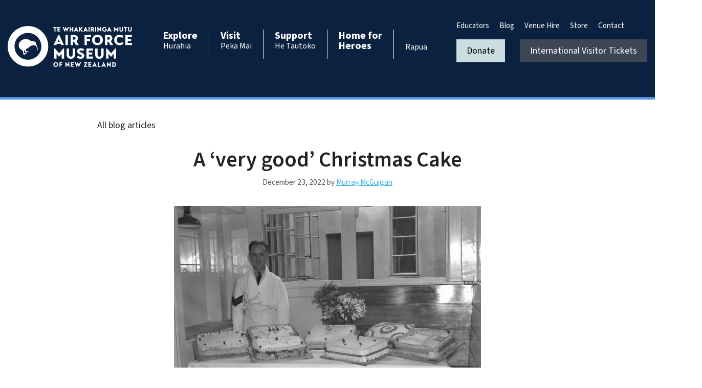

--- FILE ---
content_type: image/svg+xml
request_url: https://airforcemuseum.co.nz/wp-content/uploads/2024/03/Air_Force_Museum_of_New_Zealand_logo.svg
body_size: 3017
content:
<?xml version="1.0" encoding="UTF-8"?>
<!-- Generator: Adobe Illustrator 27.6.1, SVG Export Plug-In . SVG Version: 6.00 Build 0)  -->
<svg xmlns="http://www.w3.org/2000/svg" xmlns:xlink="http://www.w3.org/1999/xlink" version="1.1" id="Layer_1" x="0px" y="0px" width="243.072px" height="80px" viewBox="0 0 243.072 80" style="enable-background:new 0 0 243.072 80;" xml:space="preserve">
<style type="text/css">
	.st0{fill:#FFFFFF;}
</style>
<g>
	<g>
		<path class="st0" d="M95.892,3.745h-2.323v7.021h-2.061V3.745h-2.311V1.996h6.696V3.745z"></path>
		<path class="st0" d="M103.104,9.017v1.749h-5.759v-8.77h5.659v1.749h-3.598V5.47h2.973v1.749h-2.973v1.799H103.104z"></path>
		<path class="st0" d="M119.854,1.996l-3.623,8.845h-0.762l-1.848-4.51l-1.812,4.51h-0.761l-3.511-8.845h2.261l1.749,4.26    l1.786-4.335h0.662l1.862,4.41l1.873-4.335H119.854z"></path>
		<path class="st0" d="M126.226,7.219h-2.999v3.548h-2.061v-8.77h2.061V5.47h2.999V1.996h2.061v8.77h-2.061V7.219z"></path>
		<path class="st0" d="M129.395,10.767l4.098-8.845h0.724l4.061,8.845h-2.287l-0.487-1.062h-3.31l-0.487,1.062H129.395z     M132.93,8.006h1.825l-0.912-2.149L132.93,8.006z"></path>
		<path class="st0" d="M139.392,1.996h2.074v3.723l2.886-3.723h2.436l-3.198,4.148l3.373,4.623h-2.661l-2.835-3.948v3.948h-2.074    V1.996z"></path>
		<path class="st0" d="M147.821,10.767l4.098-8.845h0.724l4.061,8.845h-2.287l-0.487-1.062h-3.31l-0.487,1.062H147.821z     M151.357,8.006h1.825l-0.912-2.149L151.357,8.006z"></path>
		<path class="st0" d="M158.067,1.996h2.061v8.77h-2.061V1.996z"></path>
		<path class="st0" d="M167.462,7.331l2.086,3.435h-2.499l-1.587-2.849c-0.3,0.025-0.599,0.025-0.936,0.025v2.824h-2.061V2.084    c4.372-0.75,6.384,0.587,6.384,2.823C168.849,6.019,168.149,6.931,167.462,7.331z M164.527,6.156    c1.636,0.125,2.198-0.424,2.198-1.287c0-0.75-0.712-1.287-2.198-1.075V6.156z"></path>
		<path class="st0" d="M171.004,1.996h2.061v8.77h-2.061V1.996z"></path>
		<path class="st0" d="M182.922,1.996v8.77l-0.462,0.125l-5.022-4.61v4.485h-2.037V1.984l0.487-0.113l4.997,4.585v-4.46H182.922z"></path>
		<path class="st0" d="M193.37,9.305c-1.149,1.249-2.287,1.636-3.798,1.636c-2.923,0-4.822-1.998-4.822-4.61    c0-2.711,2.249-4.51,4.647-4.51c1.836,0,2.849,0.737,3.486,1.349l-1.287,1.487c-0.288-0.325-0.937-0.987-2.112-0.987    c-1.423,0-2.523,1.174-2.523,2.611c0,1.724,1.074,2.798,2.711,2.798c0.587,0,1.374-0.262,1.699-0.599V7.593h-1.324V5.856h3.311    L193.37,9.305z"></path>
		<path class="st0" d="M194.196,10.767l4.098-8.845h0.724l4.061,8.845h-2.287l-0.487-1.062h-3.31l-0.487,1.062H194.196z     M197.731,8.006h1.825l-0.912-2.149L197.731,8.006z"></path>
		<path class="st0" d="M207.822,10.767v-8.77l0.537-0.125l3.748,4.298l3.724-4.298l0.537,0.125v8.77h-2.037V6.544l-2.161,2.623    h-0.138l-2.162-2.561v4.16H207.822z"></path>
		<path class="st0" d="M218.545,1.996h2.061v5.309c0,1.062,0.725,1.8,1.612,1.8c0.887,0,1.599-0.737,1.599-1.8V1.996h2.061v5.335    c0,1.911-1.224,3.61-3.673,3.61c-2.436,0-3.661-1.699-3.661-3.61V1.996z"></path>
		<path class="st0" d="M233.932,3.745h-2.324v7.021h-2.061V3.745h-2.312V1.996h6.696V3.745z"></path>
		<path class="st0" d="M235.29,1.996h2.061v5.309c0,1.062,0.725,1.8,1.612,1.8c0.887,0,1.599-0.737,1.599-1.8V1.996h2.061v5.335    c0,1.911-1.224,3.61-3.673,3.61c-2.436,0-3.661-1.699-3.661-3.61V1.996z"></path>
		<path class="st0" d="M89.87,37.119l9.242-19.948h1.635l9.156,19.948h-5.156l-1.099-2.395h-7.467l-1.099,2.395H89.87z     M97.844,30.892h4.114l-2.057-4.846L97.844,30.892z"></path>
		<path class="st0" d="M113.027,17.341h4.648v19.779h-4.648V17.341z"></path>
		<path class="st0" d="M134.269,29.371l4.705,7.748h-5.635l-3.578-6.424c-0.676,0.056-1.352,0.056-2.114,0.056v6.368h-4.648V17.538    c9.861-1.691,14.397,1.324,14.397,6.367C137.396,26.413,135.818,28.47,134.269,29.371z M127.647,26.722    c3.692,0.282,4.959-0.958,4.959-2.902c0-1.691-1.605-2.902-4.959-2.423V26.722z"></path>
		<path class="st0" d="M150.211,37.119V17.341h12.481v3.944h-7.833v3.889h6.143v3.945h-6.143v8.002H150.211z"></path>
		<path class="st0" d="M175.565,16.946c6.227,0,10.622,4.678,10.622,10.284c0,5.578-4.395,10.283-10.622,10.283    c-6.255,0-10.594-4.705-10.594-10.283C164.971,21.623,169.31,16.946,175.565,16.946z M175.565,33.259    c2.846,0,5.635-2.197,5.635-6.029s-2.789-6.114-5.635-6.114c-2.874,0-5.607,2.282-5.607,6.114S172.691,33.259,175.565,33.259z"></path>
		<path class="st0" d="M201.589,29.371l4.705,7.748h-5.635l-3.578-6.424c-0.676,0.056-1.352,0.056-2.113,0.056v6.368h-4.649V17.538    c9.862-1.691,14.397,1.324,14.397,6.367C204.716,26.413,203.138,28.47,201.589,29.371z M194.968,26.722    c3.691,0.282,4.959-0.958,4.959-2.902c0-1.691-1.606-2.902-4.959-2.423V26.722z"></path>
		<path class="st0" d="M226.521,34.132c-1.1,1.297-3.494,3.381-7.889,3.381c-5.776,0-10.454-4.339-10.454-10.369    c0-6.254,5.213-10.199,10.622-10.199c4.227,0,6.621,1.944,7.721,3.043l-2.846,3.353c-0.508-0.535-2.141-2.226-4.79-2.226    c-3.324,0-5.719,2.705-5.719,6.002c0,3.183,1.973,6.142,5.805,6.142c2.197,0,4.085-1.352,4.705-2.141L226.521,34.132z"></path>
		<path class="st0" d="M243.072,33.175v3.945h-12.988V17.341h12.763v3.944h-8.115v3.889h6.706v3.945h-6.706v4.057H243.072z"></path>
		<path class="st0" d="M90.934,63.71V43.931l1.211-0.282l8.453,9.692l8.396-9.692l1.212,0.282V63.71h-4.593v-9.524l-4.874,5.917    h-0.311l-4.874-5.776v9.383H90.934z"></path>
		<path class="st0" d="M115.179,43.931h4.649v11.974c0,2.395,1.635,4.057,3.635,4.057c2,0,3.606-1.662,3.606-4.057V43.931h4.649    v12.031c0,4.31-2.762,8.142-8.284,8.142c-5.494,0-8.256-3.832-8.256-8.142V43.931z"></path>
		<path class="st0" d="M147.69,49.143c-1.183-0.676-3.043-1.38-4.367-1.38c-1.549,0-2.846,0.563-2.846,1.634    s1.381,1.691,3.409,2.479c4.903,1.944,5.973,4.198,5.917,6.508c-0.085,3.606-3.409,5.748-7.495,5.719    c-2.873-0.028-5.607-1.352-6.875-2.394l1.691-3.578c1.099,0.788,3.1,1.831,4.875,1.831c1.324,0,3.127-0.281,3.127-1.549    c0-1.324-2.451-1.944-4.48-2.902c-2.93-1.381-4.846-3.184-4.846-6.114c0-3.015,2.648-5.86,7.1-5.86    c2.508,0,5.325,1.211,6.283,1.719L147.69,49.143z"></path>
		<path class="st0" d="M167.006,59.765v3.945h-12.988V43.931h12.763v3.944h-8.115v3.889h6.706v3.945h-6.706v4.057H167.006z"></path>
		<path class="st0" d="M171.043,43.931h4.649v11.974c0,2.395,1.635,4.057,3.635,4.057s3.606-1.662,3.606-4.057V43.931h4.649v12.031    c0,4.31-2.762,8.142-8.284,8.142c-5.494,0-8.256-3.832-8.256-8.142V43.931z"></path>
		<path class="st0" d="M192.543,63.71V43.931l1.211-0.282l8.453,9.692l8.397-9.692l1.211,0.282V63.71h-4.592v-9.524l-4.875,5.917    h-0.31l-4.875-5.776v9.383H192.543z"></path>
		<path class="st0" d="M94.018,70.88c2.761,0,4.71,2.074,4.71,4.56c0,2.473-1.949,4.56-4.71,4.56c-2.774,0-4.698-2.086-4.698-4.56    C89.32,72.954,91.244,70.88,94.018,70.88z M94.018,78.113c1.262,0,2.498-0.974,2.498-2.673c0-1.699-1.236-2.711-2.498-2.711    c-1.274,0-2.487,1.012-2.487,2.711C91.532,77.139,92.744,78.113,94.018,78.113z"></path>
		<path class="st0" d="M101.159,79.825v-8.77h5.535v1.749h-3.473v1.724h2.723v1.749h-2.723v3.548H101.159z"></path>
		<path class="st0" d="M120.645,71.055v8.77l-0.462,0.125l-5.023-4.61v4.485h-2.036v-8.783l0.487-0.113l4.997,4.585v-4.46H120.645z"></path>
		<path class="st0" d="M129.323,78.076v1.749h-5.759v-8.77h5.66v1.749h-3.598v1.724h2.974v1.749h-2.974v1.799H129.323z"></path>
		<path class="st0" d="M143.35,71.055l-3.622,8.845h-0.762l-1.849-4.51l-1.811,4.51h-0.762l-3.511-8.845h2.261l1.749,4.26    l1.786-4.335h0.663l1.861,4.41l1.874-4.335H143.35z"></path>
		<path class="st0" d="M155.451,79.825h-6.647l-0.15-0.288l3.86-6.746h-3.398v-1.737h6.434l0.138,0.275l-3.76,6.746h3.523V79.825z"></path>
		<path class="st0" d="M163.634,78.076v1.749h-5.759v-8.77h5.66v1.749h-3.598v1.724h2.974v1.749h-2.974v1.799H163.634z"></path>
		<path class="st0" d="M165.393,79.825l4.098-8.845h0.724l4.061,8.845h-2.287l-0.487-1.062h-3.31l-0.487,1.062H165.393z     M168.928,77.064h1.825l-0.912-2.149L168.928,77.064z"></path>
		<path class="st0" d="M181.624,79.825h-5.422v-8.77h2.061v7.021h3.361V79.825z"></path>
		<path class="st0" d="M183.258,79.825l4.098-8.845h0.724l4.061,8.845h-2.287l-0.487-1.062h-3.31l-0.487,1.062H183.258z     M186.793,77.064h1.825l-0.912-2.149L186.793,77.064z"></path>
		<path class="st0" d="M201.587,71.055v8.77l-0.462,0.125l-5.023-4.61v4.485h-2.036v-8.783l0.487-0.113l4.997,4.585v-4.46H201.587z"></path>
		<path class="st0" d="M204.506,71.118c5.934-0.962,7.508,2.036,7.508,4.309c0,2.224-1.574,5.16-7.508,4.398V71.118z M206.58,77.963    c1.249,0.088,3.248-0.35,3.248-2.561c0-1.824-1.386-2.723-3.248-2.536V77.963z"></path>
	</g>
	<path class="st0" d="M39.667,0C17.794,0,0,17.794,0,39.665c0,21.872,17.794,39.667,39.667,39.667s39.667-17.795,39.667-39.667   C79.334,17.794,61.54,0,39.667,0z M39.668,65.902c-14.467,0-26.238-11.77-26.238-26.237c0-14.466,11.771-26.234,26.238-26.234   c14.466,0,26.234,11.768,26.234,26.234C65.902,54.133,54.134,65.902,39.668,65.902z"></path>
	<path class="st0" d="M57.262,39.182c-1.004-2.422-1.486-3.218-1.486-3.218c0.08-1.999-0.44-4.621-3.857-5.716   c-3.418-1.096-6.038-0.832-7.823-1.846c-1.785-1.015-5.679-3.924-10.837-2.875c-5.635,1.145-10.528,4.904-11.461,9.981   c-0.521,2.816-0.213,5.622,1.787,8.181c1.292,1.847,2.561,2.586,3.637,3.172c0.378,0.24,0.781,0.475,1.206,0.706   c0.129,0.09,0.255,0.186,0.373,0.289c1.67,1.47,1.243,5.63,1.516,6.783c0.272,1.152,4.143,2.438,4.308,2.053   c0.116-0.27-1.056-1.231-1.769-1.782c-0.106-0.133,0.091-0.27,0.407-0.309c1.606,0.15,4.745,0.438,5.03,0.438   c0.384,0-0.045-0.846-1.43-1.102c-0.844-0.155-1.44-0.245-2.119-0.353c-0.006-0.002-0.011-0.004-0.018-0.006   c-0.111-0.022-0.13-0.059-0.099-0.086c0.612-0.077,1.544-0.156,1.105-0.457c-0.647-0.444-3.494,0.187-4.069-0.864   c-0.01-0.055-0.017-0.112-0.023-0.171c-0.098-0.958-0.172-2.3,0.652-3.273c0.299-0.351,0.708-0.736,1.154-1.135   c0.414,1.255,0.587,2.623,0.681,3.24c0.179,1.153,3.753,1.708,3.825,1.304c0.043-0.24-0.692-0.71-1.292-1.05   c-0.007-0.015-0.018-0.031-0.038-0.052c-0.235-0.236-0.12-0.26,0.145-0.263c1.446,0.148,4.242,0.43,4.526,0.43   c0.385,0,0.25-0.612-1.113-0.868c-0.679-0.128-1.046-0.227-1.43-0.333c0,0,0-0.001-0.001-0.001   c-0.112-0.043-0.143-0.073-0.077-0.109c0.632-0.117,1.596-0.32,1.52-0.459c-0.265-0.479-3.516-0.198-4.348-0.119   c-0.335-0.141-0.503-0.359-0.623-0.838c-0.172-0.692,0.062-2.193,0.712-3.119c0.802-0.643,1.899-1.32,3.182-1.977   c2.109-1.081,4.676-3.961,6.939-4.819c1.894-0.718,3.538-1.297,5.182-1.206c1.171,0.064,2.188,0.202,3.022,0.896   c1.944,1.621,3.884,4.753,4.408,9.885C58.665,48.131,59.842,45.394,57.262,39.182"></path>
</g>
</svg>
